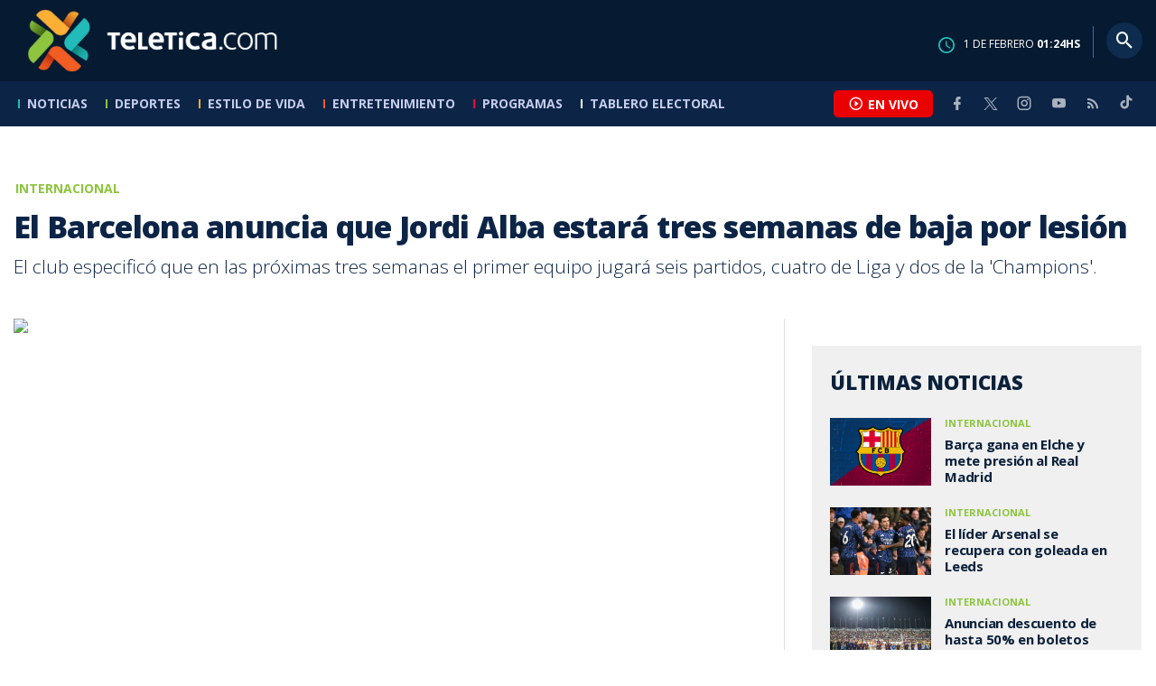

--- FILE ---
content_type: text/html; charset=utf-8
request_url: https://www.teletica.com/internacional/el-barcelona-anuncia-que-jordi-alba-estara-tres-semanas-de-baja-por-lesion_24944
body_size: 7761
content:
<!DOCTYPE html><html lang="es-ES"><head><meta charSet="utf-8" data-next-head=""/><meta name="viewport" content="width=device-width" data-next-head=""/><link rel="preconnect" href="https://fonts.googleapis.com" data-next-head=""/><link rel="preconnect" href="https://fonts.gstatic.com" crossorigin="true" data-next-head=""/><meta name="google-site-verification" content="eIHCXdlTqwVeu80pIRhq0Z3v2Y_nhC5m5AJfsWN8PaU" data-next-head=""/><script async="" src="https://www.googletagmanager.com/gtag/js?id=G-7W0PD14RJ9" data-next-head=""></script><script id="gtm-jsvar" data-next-head="">
                window.dataLayer = window.dataLayer || [];
                var accessType = '';
             </script><script id="gtm-js" data-next-head="">
              (function(w,d,s,l,i){w[l]=w[l]||[];w[l].push({'gtm.start':
              new Date().getTime(),event:'gtm.js'});var f=d.getElementsByTagName(s)[0],
              j=d.createElement(s),dl=l!='dataLayer'?'&l='+l:'';j.async=true;j.src=
              'https://www.googletagmanager.com/gtm.js?id='+i+dl;f.parentNode.insertBefore(j,f);
              })(window,document,'script','dataLayer','GTM-K2K577B8');
             </script><script async="" src="https://www.googletagmanager.com/gtag/js?id=G-1MZBX70JS9" data-next-head=""></script><script id="gtm-js2" data-next-head="">window.dataLayer = window.dataLayer || []; function gtag(){dataLayer.push(arguments);} gtag('js', new Date()); gtag('config', 'G-1MZBX70JS9');</script><script id="google-analytics" data-next-head="">
                function gtag(){dataLayer.push(arguments);}
                gtag('js', new Date());
    
                gtag('config', 'G-7W0PD14RJ9');</script><title data-next-head="">El Barcelona anuncia que Jordi Alba estará tres semanas de baja por lesión
 | Teletica</title><meta name="robots" content="index,follow" data-next-head=""/><meta name="googlebot" content="index,follow" data-next-head=""/><meta name="description" content="El club especificó que en las próximas tres semanas el primer equipo jugará seis partidos, cuatro de Liga y dos de la &#x27;Champions&#x27;.
" data-next-head=""/><meta name="twitter:card" content="summary_large_image" data-next-head=""/><meta name="twitter:creator" content="@teletica" data-next-head=""/><meta property="og:title" content="El Barcelona anuncia que Jordi Alba estará tres semanas de baja por lesión
 | Teletica" data-next-head=""/><meta property="og:description" content="El club especificó que en las próximas tres semanas el primer equipo jugará seis partidos, cuatro de Liga y dos de la &#x27;Champions&#x27;.
" data-next-head=""/><meta property="og:url" content="https://www.teletica.com/internacional/el-barcelona-anuncia-que-jordi-alba-estara-tres-semanas-de-baja-por-lesion_24944" data-next-head=""/><meta property="og:type" content="article" data-next-head=""/><meta property="article:published_time" content="2013-09-15T06:44:00Z" data-next-head=""/><meta property="article:modified_time" content="2013-09-15T06:44:00Z" data-next-head=""/><meta property="article:author" content="https://www.teletica.com/autor/afp-agencia_1173" data-next-head=""/><meta property="article:section" content="Internacional" data-next-head=""/><meta property="article:tag" content="Jordi Alba" data-next-head=""/><meta property="article:tag" content=" Barcelona" data-next-head=""/><meta property="og:image" content="https://static3.teletica.com/Files/45024_940.jpg" data-next-head=""/><meta property="og:image:width" content="1140" data-next-head=""/><meta property="og:image:height" content="520" data-next-head=""/><meta property="og:site_name" content="Teletica" data-next-head=""/><link rel="canonical" href="https://www.teletica.com/internacional/el-barcelona-anuncia-que-jordi-alba-estara-tres-semanas-de-baja-por-lesion_24944" data-next-head=""/><meta name="keywords" content="Jordi Alba, Barcelona" data-next-head=""/><meta name="news_keywords" content="Jordi Alba, Barcelona" data-next-head=""/><link rel="amphtml" href="https://www.teletica.com/amp/internacional/el-barcelona-anuncia-que-jordi-alba-estara-tres-semanas-de-baja-por-lesion_24944" data-next-head=""/><link rel="icon" href="https://assets-teletica.ray.media/assets/teletica/build/img/favicon.png" data-next-head=""/><script data-next-head="">
                    var tipopagina = 'nota';
                    var seccion = 'deportes/futbol/internacional';
                    var vertical = 'deportes/futbol/internacional';
                    var tipoacceso = '';
                    var portal = 'deportes'; 
                  </script><script data-next-head="">
            window.dataLayer = window.dataLayer || [];
            dataLayer.push({
              'tipopagina': 'nota',
              'seccion': 'deportes/futbol/internacional',
              'tipoacceso':'',
              'portal': 'deportes'
          });</script><script type="application/ld+json" data-next-head="">{"@context":"https://schema.org","@type":"NewsArticle","description":"El club especificó que en las próximas tres semanas el primer equipo jugará seis partidos, cuatro de Liga y dos de la 'Champions'.\r\n","image":[{"@context":"https://schema.org","@type":"ImageObject","url":"https://static3.teletica.com/Files/45024_940.jpg","height":520,"width":1140},{"@context":"https://schema.org","@type":"ImageObject","url":"https://static3.teletica.com/Files/45024_940.jpg","height":520,"width":760},{"@context":"https://schema.org","@type":"ImageObject","url":"https://static3.teletica.com/Files/45024_940.jpg","height":260,"width":380}],"mainEntityOfPage":{"@type":"WebPage","@id":"https://www.teletica.com/internacional/el-barcelona-anuncia-que-jordi-alba-estara-tres-semanas-de-baja-por-lesion_24944"},"keywords":"Jordi Alba, Barcelona","headline":"El Barcelona anuncia que Jordi Alba estará tres semanas de baja por lesión\r\n","url":"https://www.teletica.com/internacional/el-barcelona-anuncia-que-jordi-alba-estara-tres-semanas-de-baja-por-lesion_24944","inLanguage":"es","author":[{"@context":"https://schema.org","@type":"Person","name":"AFP Agencia","url":"https://www.teletica.com/autor/afp-agencia_1173"}],"datePublished":"2013-09-15T06:44:00Z","dateModified":"2013-09-15T06:44:00Z","dateCreated":"2013-09-15T06:44:00Z","publisher":{"@id":"www.teletica.com","@type":"NewsMediaOrganization","name":"Teletica","logo":{"@context":"https://schema.org","@type":"ImageObject","url":"https://static3.teletica.com/assets/teletica/build/img/logo-teletica-black.png","width":228,"height":57}},"copyrightYear":2026,"hasPart":{"@type":"WebPageElement","cssSelector":".detail"},"isPartOf":{"@type":["CreativeWork"],"name":"Teletica","productID":"www.teletica.com:basic","image":"https://static3.teletica.com/assets/teletica/build/img/logo-teletica-black.png","brand":{"@type":"brand","name":"Teletica"}}}</script><script type="application/ld+json" data-next-head="">{"@context":"https://schema.org","@type":"NewsMediaOrganization","name":"Teletica","logo":{"@context":"https://schema.org","@type":"ImageObject","url":"https://static3.teletica.com/assets/teletica/build/img/logo-teletica-black.png","width":228,"height":57},"url":"https://www.teletica.com/","@id":"https://www.teletica.com/","sameAs":["https://www.facebook.com/teleticacom","https://twitter.com/miteletica","https://www.instagram.com/teleticacom","https://www.youtube.com/Teleticacom"]}</script><script type="application/ld+json" data-next-head="">{"@context":"https://schema.org","@type":"BreadcrumbList","itemListElement":[{"@context":"https://schema.org","@type":"ListItem","name":"Teletica","position":1,"item":"https://www.teletica.com/"},{"@context":"https://schema.org","@type":"ListItem","name":"Internacional","position":2,"item":"https://www.teletica.com/deportes/futbol/internacional"},{"@context":"https://schema.org","@type":"ListItem","name":"El Barcelona anuncia que Jordi Alba estará tres semanas de baja por lesión\r\n","position":3,"item":"https://www.teletica.com/internacional/el-barcelona-anuncia-que-jordi-alba-estara-tres-semanas-de-baja-por-lesion_24944","image":{"@context":"https://schema.org","@type":"ImageObject","url":"https://static3.teletica.com/Files/45024_940.jpg","height":520,"width":1140}}]}</script><link href="https://fonts.googleapis.com/css2?family=Open+Sans:wght@300;400;600;700;800&amp;display=swap" rel="stylesheet"/><link data-next-font="" rel="preconnect" href="/" crossorigin="anonymous"/><link rel="preload" href="/_next/static/css/fac9fb0d517ce026.css" as="style"/><link rel="stylesheet" href="/_next/static/css/fac9fb0d517ce026.css" data-n-g=""/><link rel="preload" href="/_next/static/css/eaf7cef388a413d7.css" as="style"/><link rel="stylesheet" href="/_next/static/css/eaf7cef388a413d7.css"/><link rel="preload" href="/_next/static/css/fb6ce48082555c25.css" as="style"/><link rel="stylesheet" href="/_next/static/css/fb6ce48082555c25.css"/><link rel="preload" href="/_next/static/css/ef46db3751d8e999.css" as="style"/><link rel="stylesheet" href="/_next/static/css/ef46db3751d8e999.css"/><noscript data-n-css=""></noscript><script defer="" nomodule="" src="/_next/static/chunks/polyfills-42372ed130431b0a.js"></script><script id="ads-js" src="https://securepubads.g.doubleclick.net/tag/js/gpt.js" defer="" data-nscript="beforeInteractive"></script><script id="prebid-js" src="https://acdn.adnxs.com/prebid/not-for-prod/1/prebid.js" defer="" data-nscript="beforeInteractive"></script><script id="ads-js-admanager" src="https://tags.newdreamglobal.com/admanager/newglobal.sdk.min.js?v=1.3.8.2&amp;h=www.teletica.com" defer="" data-nscript="beforeInteractive"></script><script id="js-ntv" src="https://s.ntv.io/serve/load.js" defer="" data-nscript="beforeInteractive"></script><script defer="" src="/_next/static/chunks/4587-ebd760b8b8a831ec.js"></script><script defer="" src="/_next/static/chunks/8230-4df9efbe2db5bbac.js"></script><script defer="" src="/_next/static/chunks/980.fc006fad6537f46a.js"></script><script defer="" src="/_next/static/chunks/3469.ae576aefd6fea7a3.js"></script><script defer="" src="/_next/static/chunks/4959-7eae664beed5a6be.js"></script><script defer="" src="/_next/static/chunks/2795.233c7c9abf585474.js"></script><script defer="" src="/_next/static/chunks/1428.f0e28c85cf448230.js"></script><script defer="" src="/_next/static/chunks/1437.8530cdc84b4bcb3d.js"></script><script defer="" src="/_next/static/chunks/7782.bef015448666b5a6.js"></script><script src="/_next/static/chunks/webpack-8f33fa13597475dd.js" defer=""></script><script src="/_next/static/chunks/framework-36e851ed4a9099a0.js" defer=""></script><script src="/_next/static/chunks/main-45a8e1f24266b1af.js" defer=""></script><script src="/_next/static/chunks/pages/_app-3dbc00a18162a7c0.js" defer=""></script><script src="/_next/static/chunks/3875-73bcb424a82e5caf.js" defer=""></script><script src="/_next/static/chunks/1575-59307b48c21511ab.js" defer=""></script><script src="/_next/static/chunks/pages/%5Bsection%5D/%5B...slug%5D-56dd64739bb80e8d.js" defer=""></script><script src="/_next/static/3f52b912891256fa4962a7b703e5de16d3db89d1-v1/_buildManifest.js" defer=""></script><script src="/_next/static/3f52b912891256fa4962a7b703e5de16d3db89d1-v1/_ssgManifest.js" defer=""></script></head><body class="body"><div id="__next"><div data-role="page" class="container page-container"><noscript><iframe src="https://www.googletagmanager.com/ns.html?id=GTM-K2K577B8"
height="0" width="0" style="display:none;visibility:hidden"></iframe></noscript> <script> window.googletag = window.googletag || { cmd: [] };
        googletag.cmd.push(function () {
          
          googletag.defineSlot("/57869717/intro", [1, 1], "div-gpt-ad-1648033296806-0").addService(googletag.pubads());
          googletag.pubads().enableSingleRequest();
          googletag.enableServices();
        });</script>  <script type="text/javascript">
          window._taboola = window._taboola || [];
          _taboola.push({ article: 'auto' });
          if (window.performance && typeof window.performance.mark == 'function') { window.performance.mark('tbl_ic'); }
      </script> <header id="header" class="header theme-deportes "><div id="skyscraper" class="ad ad-sky"></div><div class="header-mid"><div class="wrapper" itemscope="" itemType="https://schema.org/WPHeader"><div class="logo"><a rel="noreferrer" href="/" class="logo-main" aria-label="Teletica.com"></a></div><div class="mobile"><div class="icons"><a rel="noreferrer" href="#!" class="icon icon-nav" aria-label="menu"><i class="mdi mdi-menu"></i></a><a id="btnVivo" rel="noreferrer" href="#!" class="icon icon-vivo"><i class="mdi mdi-play-circle-outline"></i><span class="btnTitle">EN VIVO</span></a></div></div><div class="desktop"><div class="date"><img alt="Clock" loading="lazy" width="18" height="18" decoding="async" data-nimg="1" style="color:transparent" srcSet="/_next/image?url=%2Fimg%2Fclock.png&amp;w=32&amp;q=75 1x, /_next/image?url=%2Fimg%2Fclock.png&amp;w=48&amp;q=75 2x" src="/_next/image?url=%2Fimg%2Fclock.png&amp;w=48&amp;q=75"/><p> de <!-- --> <span>HS</span></p></div><div class="divisor"></div><div class="aside search"><div class="icons"><a rel="noreferrer" href="#!" class="icon icon-search" id="search"><i class="mdi mdi-magnify"></i></a></div><div class="search-bar "><form method="get" action="/buscar/" name="SearchForm"><input id="Query" type="text" name="tag" placeholder="¿Qué buscas?" class="input-search" autoComplete="off" spellcheck="false"/><div class="loader"></div><button class="input-button"><i class="mdi mdi-magnify"></i></button><button class="input-button right-form"><i class="mdi mdi-close"></i></button></form></div></div></div></div></div><div class="header-nav"><div class="wrapper"><nav id="nav-main" class="nav-main "><div class="logo-small"><a href="/" class="logo-main" aria-label="Teletica.com"></a></div><ul id="render-menu" class="navigation main-navigation"><div class="search-bar active"><form method="get" action="/buscar/" name="SearchForm"><input id="Query" type="text" name="tag" placeholder="¿Qué buscas?" class="input-search" autoComplete="off" spellcheck="false"/><div class="loader"></div><button class="input-button" id="search-mobile"><i class="mdi mdi-magnify"></i></button></form></div><li class="dateMobile"><div class="date"><img src="/img/clock.png" alt="Clock" width="20"/><p> de <!-- --> <span>HS</span></p></div></li></ul><div class="vivoAndMedia"><div class="icons"><a id="btnVivo" rel="noreferrer" href="#!" class="icon icon-vivo"><i class="mdi mdi-play-circle-outline "></i><span class="btnTitle">EN VIVO</span></a></div><ul class="social"><li><a rel="noreferrer" target="_blank" href="https://www.facebook.com/teleticacom" class="facebook" title="Facebook"><i class="mdi mdi-facebook"></i></a></li><li><a rel="noreferrer" target="_blank" href="https://twitter.com/miteletica" class="twitter" title="Twitter"><svg id="icon-twitterx" xmlns="http://www.w3.org/2000/svg" width="14" height="14" viewBox="0 0 20.469 19.157" fill="#ffffff"><path id="path1009" d="M483.99,356.79l7.9,10.566-7.952,8.591h1.79l6.963-7.522,5.625,7.522h6.091l-8.348-11.161,7.4-8h-1.79l-6.412,6.927-5.181-6.927Zm2.632,1.318h2.8l12.356,16.521h-2.8Z" transform="translate(-483.94 -356.79)"></path></svg></a></li><li><a rel="noreferrer" target="_blank" href="https://www.instagram.com/teleticacom/" class="instagram" title="Instagram"><i class="mdi mdi-instagram"></i></a></li><li><a rel="noreferrer" target="_blank" href="https://www.youtube.com/Teleticacom" class="youtube" title="You Tube"><i class="mdi mdi-youtube"></i></a></li><li><a rel="noreferrer" href="/rss" title="RSS" class="rss"><i class="mdi mdi-rss"></i></a></li><li><a rel="noreferrer" target="_blank" href="https://www.tiktok.com/@teleticacom" title="TikTok" class="tiktok"><svg id="icon-tiktok" xmlns="http://www.w3.org/2000/svg" width="32" height="32" viewBox="0 0 512 512" fill="#ffffff"><path d="M412.19 118.66a109.27 109.27 0 0 1-9.45-5.5 132.87 132.87 0 0 1-24.27-20.62c-18.1-20.71-24.86-41.72-27.35-56.43h.1C349.14 23.9 350 16 350.13 16h-82.44v318.78c0 4.28 0 8.51-.18 12.69 0 .52-.05 1-.08 1.56 0 .23 0 .47-.05.71v.18a70 70 0 0 1-35.22 55.56 68.8 68.8 0 0 1-34.11 9c-38.41 0-69.54-31.32-69.54-70s31.13-70 69.54-70a68.9 68.9 0 0 1 21.41 3.39l.1-83.94a153.14 153.14 0 0 0-118 34.52 161.79 161.79 0 0 0-35.3 43.53c-3.48 6-16.61 30.11-18.2 69.24-1 22.21 5.67 45.22 8.85 54.73v.2c2 5.6 9.75 24.71 22.38 40.82A167.53 167.53 0 0 0 115 470.66v-.2l.2.2c39.91 27.12 84.16 25.34 84.16 25.34 7.66-.31 33.32 0 62.46-13.81 32.32-15.31 50.72-38.12 50.72-38.12a158.46 158.46 0 0 0 27.64-45.93c7.46-19.61 9.95-43.13 9.95-52.53V176.49c1 .6 14.32 9.41 14.32 9.41s19.19 12.3 49.13 20.31c21.48 5.7 50.42 6.9 50.42 6.9v-81.84c-10.14 1.1-30.73-2.1-51.81-12.61Z"></path></svg></a></li></ul></div></nav></div></div></header><main id="content" class="main detail theme-deportes"><div id="div-gpt-ad-1648033296806-0" class=""></div><div id="leaderboard" class="ad ad-leaderboard"></div><div id="interstitial" class="ad ad-interstitial"></div><div class="scroller-holder"><article class="article template-1"><div class="wrapper"></div><div class="wrapper detail"><div class="heading "><div class="text"><div class="top"><span class="section">Internacional</span></div><h1>El Barcelona anuncia que Jordi Alba estará tres semanas de baja por lesión
</h1><h2>El club especificó que en las próximas tres semanas el primer equipo jugará seis partidos, cuatro de Liga y dos de la &#x27;Champions&#x27;.
</h2></div></div><div class="content-aside"><article><div class="media"><div class="holder"><div class="gallery-holder"><figure class="slide slide-image" style="width:100%;display:inline-block"><img alt="image" loading="lazy" decoding="async" data-nimg="fill" style="position:absolute;height:100%;width:100%;left:0;top:0;right:0;bottom:0;object-fit:cover;color:transparent;background-size:cover;background-position:50% 50%;background-repeat:no-repeat;background-image:url(&quot;data:image/svg+xml;charset=utf-8,%3Csvg xmlns=&#x27;http://www.w3.org/2000/svg&#x27; %3E%3Cfilter id=&#x27;b&#x27; color-interpolation-filters=&#x27;sRGB&#x27;%3E%3CfeGaussianBlur stdDeviation=&#x27;20&#x27;/%3E%3CfeColorMatrix values=&#x27;1 0 0 0 0 0 1 0 0 0 0 0 1 0 0 0 0 0 100 -1&#x27; result=&#x27;s&#x27;/%3E%3CfeFlood x=&#x27;0&#x27; y=&#x27;0&#x27; width=&#x27;100%25&#x27; height=&#x27;100%25&#x27;/%3E%3CfeComposite operator=&#x27;out&#x27; in=&#x27;s&#x27;/%3E%3CfeComposite in2=&#x27;SourceGraphic&#x27;/%3E%3CfeGaussianBlur stdDeviation=&#x27;20&#x27;/%3E%3C/filter%3E%3Cimage width=&#x27;100%25&#x27; height=&#x27;100%25&#x27; x=&#x27;0&#x27; y=&#x27;0&#x27; preserveAspectRatio=&#x27;xMidYMid slice&#x27; style=&#x27;filter: url(%23b);&#x27; href=&#x27;https://static3.teletica.com/Files/45024_940.jpg&#x27;/%3E%3C/svg%3E&quot;)" sizes="100vw" srcSet="/_next/image?url=https%3A%2F%2Fstatic3.teletica.com%2FFiles%2F45024_940.jpg&amp;w=640&amp;q=75 640w, /_next/image?url=https%3A%2F%2Fstatic3.teletica.com%2FFiles%2F45024_940.jpg&amp;w=750&amp;q=75 750w, /_next/image?url=https%3A%2F%2Fstatic3.teletica.com%2FFiles%2F45024_940.jpg&amp;w=828&amp;q=75 828w, /_next/image?url=https%3A%2F%2Fstatic3.teletica.com%2FFiles%2F45024_940.jpg&amp;w=1080&amp;q=75 1080w, /_next/image?url=https%3A%2F%2Fstatic3.teletica.com%2FFiles%2F45024_940.jpg&amp;w=1200&amp;q=75 1200w, /_next/image?url=https%3A%2F%2Fstatic3.teletica.com%2FFiles%2F45024_940.jpg&amp;w=1920&amp;q=75 1920w, /_next/image?url=https%3A%2F%2Fstatic3.teletica.com%2FFiles%2F45024_940.jpg&amp;w=2048&amp;q=75 2048w, /_next/image?url=https%3A%2F%2Fstatic3.teletica.com%2FFiles%2F45024_940.jpg&amp;w=3840&amp;q=75 3840w" src="/_next/image?url=https%3A%2F%2Fstatic3.teletica.com%2FFiles%2F45024_940.jpg&amp;w=3840&amp;q=75"/></figure></div></div></div><div class="text-editor"><div class="toolbar"></div><div class="banner-holder banner-internacional"></div><div class="top"><div class="authorDate"><a href="/autor/afp-agencia_1173">Por <strong>AFP Agencia</strong> </a><a class="authorMail" aria-label="Enviar correo al autor" title="Enviar correo al autor" href="/cdn-cgi/l/email-protection#[base64]"><i class="mdi mdi-email icon"></i></a><span>NaN de Invalid Date de NaN, NaN:NaN AM</span></div></div><p>MADRID, 15 septiembre 2013 (AFP) - El defensa internacional español del Barcelona Jordi Alba estará tres semanas de baja, anunció el club catalán este domingo, después de que sufriera una rotura fibrilar en el bíceps femoral en el partido del sábado ante el Sevilla (victoria por 3-2).</p>
<p>&quot;Los Servicios Médicos han confirmado que el jugador sufre una rotura fibrilar en el bíceps femoral de la pierna derecha. El tiempo de baja es aproximadamente de unas tres semanas&quot;, señaló el club en un comunicado.</p>
<p>El club especificó que en las próximas tres semanas el primer equipo jugará seis partidos, cuatro de Liga y dos de la &#x27;Champions&#x27;.</p>
<p>Alba tuvo que ser sustituido por el brasileño Adriano al cuarto de hora del partido de Liga ante el Sevilla.</p>
<p>El lateral izquierdo podría perderse también los próximos partidos de España de clasificación para el Mundial de Brasil-2014, ante Bielorrusia y Georgia el 11 y el 15 de octubre. </p><div class="banner-holder banner-internacional"></div></div><div class="widget widget-tags"><div class="widget-title"><span>Tags</span></div><div class="widget-content"><ul><li><a href="/tag/Jordi%20Alba">Jordi Alba</a></li><li><a href="/tag/%20Barcelona"> Barcelona</a></li></ul></div></div><div class="widget widget-related"><div class="widget-title"><span>Más notas</span></div><div class="widget-content"><div class="taboola"><div id="taboola-below-article-thumbnails-24944"></div></div></div></div></article><aside class="aside"><div id="square" class="ad ad-medium connatix"></div><div id="square" class=""></div><div class="widget widget-list-news"><div class="widget-title"><span>Últimas Noticias</span></div><div class="widget-content" data-node-id="" data-node-style="small"><div class="list-news list-news--order"><div class="holder"></div></div></div></div><div id="halfpage" class="ad ad-halfpage"></div></aside></div></div></article></div></main><footer id="footer" class="footer" itemscope="" itemType="https://schema.org/WPFooter"><div class="top"><div class="wrapper"><div class="logo"><a href="/"></a></div><div class="nav-bottom"><ul><li><a href="/privacidad" title="Política de Privacidad"><strong>Política de Privacidad</strong></a></li><li><a href="/terminos" title="Términos de Uso"><strong>Términos de Uso</strong></a></li><li><a href="/solicitud-eliminacion-usuario" title="Solicitud para Eliminación de Usuario"><strong>Solicitud para eliminación de usuario</strong></a></li></ul></div><div class="nav"><ul></ul></div></div><div class="wrapper"><ul class="social"><li><a rel="noreferrer" target="_blank" href="https://www.facebook.com/teleticacom" class="facebook" title="Facebook"><i class="mdi mdi-facebook"></i></a></li><li><a rel="noreferrer" target="_blank" href="https://twitter.com/miteletica" class="twitter" title="Twitter"><svg id="icon-twitterx" xmlns="http://www.w3.org/2000/svg" width="14" height="14" viewBox="0 0 20.469 19.157" fill="#0c2446"><path id="path1009" d="M483.99,356.79l7.9,10.566-7.952,8.591h1.79l6.963-7.522,5.625,7.522h6.091l-8.348-11.161,7.4-8h-1.79l-6.412,6.927-5.181-6.927Zm2.632,1.318h2.8l12.356,16.521h-2.8Z" transform="translate(-483.94 -356.79)"></path></svg></a></li><li><a rel="noreferrer" target="_blank" href="https://www.instagram.com/teleticacom/" class="instagram" title="Instagram"><i class="mdi mdi-instagram"></i></a></li><li><a rel="noreferrer" target="_blank" href="https://www.youtube.com/Teleticacom" class="youtube" title="You Tube"><i class="mdi mdi-youtube"></i></a></li><li><a rel="noreferrer" href="/rss" title="RSS" class="rss"><i class="mdi mdi-rss"></i></a></li><li><a rel="noreferrer" target="_blank" href="https://www.tiktok.com/@teleticacom" title="TikTok" class="tiktok"><svg id="icon-tiktok" xmlns="http://www.w3.org/2000/svg" width="32" height="32" viewBox="0 0 512 512" fill="#0c2446"><path d="M412.19 118.66a109.27 109.27 0 0 1-9.45-5.5 132.87 132.87 0 0 1-24.27-20.62c-18.1-20.71-24.86-41.72-27.35-56.43h.1C349.14 23.9 350 16 350.13 16h-82.44v318.78c0 4.28 0 8.51-.18 12.69 0 .52-.05 1-.08 1.56 0 .23 0 .47-.05.71v.18a70 70 0 0 1-35.22 55.56 68.8 68.8 0 0 1-34.11 9c-38.41 0-69.54-31.32-69.54-70s31.13-70 69.54-70a68.9 68.9 0 0 1 21.41 3.39l.1-83.94a153.14 153.14 0 0 0-118 34.52 161.79 161.79 0 0 0-35.3 43.53c-3.48 6-16.61 30.11-18.2 69.24-1 22.21 5.67 45.22 8.85 54.73v.2c2 5.6 9.75 24.71 22.38 40.82A167.53 167.53 0 0 0 115 470.66v-.2l.2.2c39.91 27.12 84.16 25.34 84.16 25.34 7.66-.31 33.32 0 62.46-13.81 32.32-15.31 50.72-38.12 50.72-38.12a158.46 158.46 0 0 0 27.64-45.93c7.46-19.61 9.95-43.13 9.95-52.53V176.49c1 .6 14.32 9.41 14.32 9.41s19.19 12.3 49.13 20.31c21.48 5.7 50.42 6.9 50.42 6.9v-81.84c-10.14 1.1-30.73-2.1-51.81-12.61Z"></path></svg></a></li></ul></div></div><div class="bottom"><div class="wrapper"><div class="holder"><p>Copyright © <!-- -->2026<!-- --> <strong>Teletica</strong>. Todos los derechos reservados.</p><a rel="noreferrer" href="//ray.media" target="_blank" class="ray"><i></i><span>powered by</span><strong>ray.media</strong></a></div></div></div></footer><div id="overlay-mask"></div></div></div><script data-cfasync="false" src="/cdn-cgi/scripts/5c5dd728/cloudflare-static/email-decode.min.js"></script><script id="__NEXT_DATA__" type="application/json">{"props":{"pageProps":{"asset":{"LastModificationDate":"2013-09-15T06:44:00Z","Id":24944,"PublicationDate":"2013-09-15T06:44:00Z","Url":"el-barcelona-anuncia-que-jordi-alba-estara-tres-semanas-de-baja-por-lesion","Nodes_Id":[20],"Nodes_en":["Internacional"],"Nodes_slug":["deportes/futbol/internacional"],"Description_en":"El club especificó que en las próximas tres semanas el primer equipo jugará seis partidos, cuatro de Liga y dos de la 'Champions'.\r\n","Title_en":"El Barcelona anuncia que Jordi Alba estará tres semanas de baja por lesión\r\n","Keywords_en":"Jordi Alba, Barcelona","Content_en":"\u003cp\u003eMADRID, 15 septiembre 2013 (AFP) - El defensa internacional español del Barcelona Jordi Alba estará tres semanas de baja, anunció el club catalán este domingo, después de que sufriera una rotura fibrilar en el bíceps femoral en el partido del sábado ante el Sevilla (victoria por 3-2).\u003c/p\u003e\r\n\u003cp\u003e\"Los Servicios Médicos han confirmado que el jugador sufre una rotura fibrilar en el bíceps femoral de la pierna derecha. El tiempo de baja es aproximadamente de unas tres semanas\", señaló el club en un comunicado.\u003c/p\u003e\r\n\u003cp\u003eEl club especificó que en las próximas tres semanas el primer equipo jugará seis partidos, cuatro de Liga y dos de la 'Champions'.\u003c/p\u003e\r\n\u003cp\u003eAlba tuvo que ser sustituido por el brasileño Adriano al cuarto de hora del partido de Liga ante el Sevilla.\u003c/p\u003e\r\n\u003cp\u003eEl lateral izquierdo podría perderse también los próximos partidos de España de clasificación para el Mundial de Brasil-2014, ante Bielorrusia y Georgia el 11 y el 15 de octubre. \u003c/p\u003e","TemplateClass":"template-1","TemplateId":1,"MediaUrl":"","MediaDescription":"","MediaDiscriminator":"image","Galleries":[24944],"AuthorId":[1173,1173],"AuthorName":["AFP Agencia"],"MediaSizesPaths":{"Size1Path":"/Files/45024_940.jpg","Size2Path":"/Files/45024_940.jpg","Size3Path":"/Files/45024_940.jpg","Size4Path":"/Files/45024_940.jpg","Size5Path":"/Files/45024_940.jpg"},"MediaGalleries":[]},"section":{"Description":"deportes/futbol/internacional","IsPrint":false,"IsEnabled":false,"IsPublished":true,"IsDiagrammable":false,"Id":20,"ParentNodeId":16,"Title_en":"Internacional","Microsite":"","pageType":"nota"},"datalayer":{"pageType":"nota","troncal":"deportes","vertical":"deportes/futbol/internacional"},"microsite":null,"asideAssets":[],"authors":[{"CreationDate":"2018-06-07T15:24:21.58Z","IsDeleted":false,"Email":"g.sancho@teletica.com","textSearch":["g.sancho@teletica.com","AFP","Agencia"],"IsEnabled":true,"FirstName":"AFP","LastModificationDate":"2026-01-31T23:26:25.69Z","Id":1173,"LastName":"Agencia","LastModificationUser":"ad.fallas@teletica.com","CreationUser":"g.sancho@teletica.com","AuthorMedia":"{\"Size1Path\":\"/Files/Sizes/2018/10/2/828115622_380x260.png\",\"Size2Path\":\"/Files/Sizes/2018/10/2/828115622_760x520.png\",\"Size3Path\":\"/Files/Sizes/2018/10/2/828115622_1140x520.png\",\"Size4Path\":\"/Files/Sizes/2018/10/2/828115622_22x10.png\",\"Size5Path\":\"/Files/Sizes/2018/10/2/828115622_15x10.png\"}","_version_":1855876744021540900}],"fakeDate":"1 de febrero de 2026, 1:24"},"__N_SSP":true},"page":"/[section]/[...slug]","query":{"section":"internacional","slug":["el-barcelona-anuncia-que-jordi-alba-estara-tres-semanas-de-baja-por-lesion_24944"]},"buildId":"3f52b912891256fa4962a7b703e5de16d3db89d1-v1","runtimeConfig":{"staticFolder":"/static"},"isFallback":false,"isExperimentalCompile":false,"dynamicIds":[70980,3469,41437,7782],"gssp":true,"scriptLoader":[]}</script><script defer src="https://static.cloudflareinsights.com/beacon.min.js/vcd15cbe7772f49c399c6a5babf22c1241717689176015" integrity="sha512-ZpsOmlRQV6y907TI0dKBHq9Md29nnaEIPlkf84rnaERnq6zvWvPUqr2ft8M1aS28oN72PdrCzSjY4U6VaAw1EQ==" data-cf-beacon='{"version":"2024.11.0","token":"b7e9d4f18df14ab8be144ad2d1da342f","server_timing":{"name":{"cfCacheStatus":true,"cfEdge":true,"cfExtPri":true,"cfL4":true,"cfOrigin":true,"cfSpeedBrain":true},"location_startswith":null}}' crossorigin="anonymous"></script>
</body></html>

--- FILE ---
content_type: text/html; charset=utf-8
request_url: https://www.google.com/recaptcha/api2/aframe
body_size: 266
content:
<!DOCTYPE HTML><html><head><meta http-equiv="content-type" content="text/html; charset=UTF-8"></head><body><script nonce="gIHTb2vl-A1CwYTW6N01ew">/** Anti-fraud and anti-abuse applications only. See google.com/recaptcha */ try{var clients={'sodar':'https://pagead2.googlesyndication.com/pagead/sodar?'};window.addEventListener("message",function(a){try{if(a.source===window.parent){var b=JSON.parse(a.data);var c=clients[b['id']];if(c){var d=document.createElement('img');d.src=c+b['params']+'&rc='+(localStorage.getItem("rc::a")?sessionStorage.getItem("rc::b"):"");window.document.body.appendChild(d);sessionStorage.setItem("rc::e",parseInt(sessionStorage.getItem("rc::e")||0)+1);localStorage.setItem("rc::h",'1769909049691');}}}catch(b){}});window.parent.postMessage("_grecaptcha_ready", "*");}catch(b){}</script></body></html>

--- FILE ---
content_type: application/javascript; charset=UTF-8
request_url: https://www.teletica.com/_next/static/chunks/webpack-8f33fa13597475dd.js
body_size: 2836
content:
(()=>{"use strict";var e={},t={};function r(a){var n=t[a];if(void 0!==n)return n.exports;var c=t[a]={id:a,loaded:!1,exports:{}},d=!0;try{e[a].call(c.exports,c,c.exports,r),d=!1}finally{d&&delete t[a]}return c.loaded=!0,c.exports}r.m=e,(()=>{var e=[];r.O=(t,a,n,c)=>{if(a){c=c||0;for(var d=e.length;d>0&&e[d-1][2]>c;d--)e[d]=e[d-1];e[d]=[a,n,c];return}for(var o=1/0,d=0;d<e.length;d++){for(var[a,n,c]=e[d],f=!0,i=0;i<a.length;i++)(!1&c||o>=c)&&Object.keys(r.O).every(e=>r.O[e](a[i]))?a.splice(i--,1):(f=!1,c<o&&(o=c));if(f){e.splice(d--,1);var l=n();void 0!==l&&(t=l)}}return t}})(),r.n=e=>{var t=e&&e.__esModule?()=>e.default:()=>e;return r.d(t,{a:t}),t},(()=>{var e,t=Object.getPrototypeOf?e=>Object.getPrototypeOf(e):e=>e.__proto__;r.t=function(a,n){if(1&n&&(a=this(a)),8&n||"object"==typeof a&&a&&(4&n&&a.__esModule||16&n&&"function"==typeof a.then))return a;var c=Object.create(null);r.r(c);var d={};e=e||[null,t({}),t([]),t(t)];for(var o=2&n&&a;"object"==typeof o&&!~e.indexOf(o);o=t(o))Object.getOwnPropertyNames(o).forEach(e=>d[e]=()=>a[e]);return d.default=()=>a,r.d(c,d),c}})(),r.d=(e,t)=>{for(var a in t)r.o(t,a)&&!r.o(e,a)&&Object.defineProperty(e,a,{enumerable:!0,get:t[a]})},r.f={},r.e=e=>Promise.all(Object.keys(r.f).reduce((t,a)=>(r.f[a](e,t),t),[])),r.u=e=>4587===e?"static/chunks/4587-ebd760b8b8a831ec.js":8230===e?"static/chunks/8230-4df9efbe2db5bbac.js":2289===e?"static/chunks/2289-355c383d06c83feb.js":4959===e?"static/chunks/4959-7eae664beed5a6be.js":"static/chunks/"+e+"."+({187:"d1d449dee8dc48f9",550:"179d31b85a21d0e6",980:"fc006fad6537f46a",1036:"768cab63ff34b0e2",1363:"7edaca5bb7d4ecf6",1428:"f0e28c85cf448230",1437:"8530cdc84b4bcb3d",1591:"3537dc53dc4aed40",1607:"5e7314eba753a764",1644:"998d19a8b83c9ae3",1754:"bbca756774ef00df",2127:"cbff9bc02e1f884b",2536:"1c43a212fe508c48",2635:"999bdadef9d5891b",2779:"ccab92e2dbdc8af2",2792:"37bd2239e5ad827e",2795:"233c7c9abf585474",2839:"296678b7745301ea",3469:"ae576aefd6fea7a3",3920:"13221ddf1034e6c8",4013:"6bb72be7ed7b4290",5041:"781fc86fe84cde4a",5070:"b6081f09e4fa99da",5158:"6642d4a07c20ce9d",5427:"5641a3bf4084087f",5490:"1c9fc371dcc6b96f",5780:"e980f26959485522",5862:"86008c1950c198bc",5877:"524d54af1c41501d",6268:"6bb043acaf87da34",6428:"e320a696b7d4bf50",6517:"62492cb0edb35f1f",6534:"4efa4d152c4774e6",6783:"2de367f3d3485519",6822:"262a3c4f4957b301",7476:"cf4eda423f9f248a",7687:"55b697ff6635e2b1",7782:"bef015448666b5a6",8118:"e36c73aabfc16fe8",8524:"52921e3a2f0bd8a8",8708:"bed04d0fb9c3a8a0",8721:"f187cc7f207a925d",9438:"dbd0a1df0b2bdca9",9550:"5c69b6bea58fa27b",9771:"5afd592da57b311f",9991:"eebff613858e1046"})[e]+".js",r.miniCssF=e=>"static/css/"+({86:"7c25ef1d5cdc2eda",990:"34a1c0896442c671",3012:"fb6ce48082555c25",6654:"eaf7cef388a413d7",9186:"ef46db3751d8e999"})[e]+".css",r.g=function(){if("object"==typeof globalThis)return globalThis;try{return this||Function("return this")()}catch(e){if("object"==typeof window)return window}}(),r.o=(e,t)=>Object.prototype.hasOwnProperty.call(e,t),(()=>{var e={},t="_N_E:";r.l=(a,n,c,d)=>{if(e[a])return void e[a].push(n);if(void 0!==c)for(var o,f,i=document.getElementsByTagName("script"),l=0;l<i.length;l++){var b=i[l];if(b.getAttribute("src")==a||b.getAttribute("data-webpack")==t+c){o=b;break}}o||(f=!0,(o=document.createElement("script")).charset="utf-8",o.timeout=120,r.nc&&o.setAttribute("nonce",r.nc),o.setAttribute("data-webpack",t+c),o.src=r.tu(a)),e[a]=[n];var s=(t,r)=>{o.onerror=o.onload=null,clearTimeout(u);var n=e[a];if(delete e[a],o.parentNode&&o.parentNode.removeChild(o),n&&n.forEach(e=>e(r)),t)return t(r)},u=setTimeout(s.bind(null,void 0,{type:"timeout",target:o}),12e4);o.onerror=s.bind(null,o.onerror),o.onload=s.bind(null,o.onload),f&&document.head.appendChild(o)}})(),r.r=e=>{"undefined"!=typeof Symbol&&Symbol.toStringTag&&Object.defineProperty(e,Symbol.toStringTag,{value:"Module"}),Object.defineProperty(e,"__esModule",{value:!0})},r.nmd=e=>(e.paths=[],e.children||(e.children=[]),e),(()=>{var e;r.tt=()=>(void 0===e&&(e={createScriptURL:e=>e},"undefined"!=typeof trustedTypes&&trustedTypes.createPolicy&&(e=trustedTypes.createPolicy("nextjs#bundler",e))),e)})(),r.tu=e=>r.tt().createScriptURL(e),r.p="/_next/",(()=>{var e=(e,t,r,a)=>{var n=document.createElement("link");return n.rel="stylesheet",n.type="text/css",n.onerror=n.onload=c=>{if(n.onerror=n.onload=null,"load"===c.type)r();else{var d=c&&("load"===c.type?"missing":c.type),o=c&&c.target&&c.target.href||t,f=Error("Loading CSS chunk "+e+" failed.\n("+o+")");f.code="CSS_CHUNK_LOAD_FAILED",f.type=d,f.request=o,n.parentNode.removeChild(n),a(f)}},n.href=t,!function(e){if("function"==typeof _N_E_STYLE_LOAD){let{href:t,onload:r,onerror:a}=e;_N_E_STYLE_LOAD(0===t.indexOf(window.location.origin)?new URL(t).pathname:t).then(()=>null==r?void 0:r.call(e,{type:"load"}),()=>null==a?void 0:a.call(e,{}))}else document.head.appendChild(e)}(n),n},t=(e,t)=>{for(var r=document.getElementsByTagName("link"),a=0;a<r.length;a++){var n=r[a],c=n.getAttribute("data-href")||n.getAttribute("href");if("stylesheet"===n.rel&&(c===e||c===t))return n}for(var d=document.getElementsByTagName("style"),a=0;a<d.length;a++){var n=d[a],c=n.getAttribute("data-href");if(c===e||c===t)return n}},a=a=>new Promise((n,c)=>{var d=r.miniCssF(a),o=r.p+d;if(t(d,o))return n();e(a,o,n,c)}),n={8068:0};r.f.miniCss=(e,t)=>{n[e]?t.push(n[e]):0!==n[e]&&({86:1,990:1,3012:1,6654:1,9186:1})[e]&&t.push(n[e]=a(e).then(()=>{n[e]=0},t=>{throw delete n[e],t}))}})(),(()=>{var e={8068:0};r.f.j=(t,a)=>{var n=r.o(e,t)?e[t]:void 0;if(0!==n)if(n)a.push(n[2]);else if(/^((|91)86|3012|6654|8068|990)$/.test(t))e[t]=0;else{var c=new Promise((r,a)=>n=e[t]=[r,a]);a.push(n[2]=c);var d=r.p+r.u(t),o=Error();r.l(d,a=>{if(r.o(e,t)&&(0!==(n=e[t])&&(e[t]=void 0),n)){var c=a&&("load"===a.type?"missing":a.type),d=a&&a.target&&a.target.src;o.message="Loading chunk "+t+" failed.\n("+c+": "+d+")",o.name="ChunkLoadError",o.type=c,o.request=d,n[1](o)}},"chunk-"+t,t)}},r.O.j=t=>0===e[t];var t=(t,a)=>{var n,c,[d,o,f]=a,i=0;if(d.some(t=>0!==e[t])){for(n in o)r.o(o,n)&&(r.m[n]=o[n]);if(f)var l=f(r)}for(t&&t(a);i<d.length;i++)c=d[i],r.o(e,c)&&e[c]&&e[c][0](),e[c]=0;return r.O(l)},a=self.webpackChunk_N_E=self.webpackChunk_N_E||[];a.forEach(t.bind(null,0)),a.push=t.bind(null,a.push.bind(a))})()})();

--- FILE ---
content_type: application/javascript; charset=utf-8
request_url: https://fundingchoicesmessages.google.com/f/AGSKWxULxOiIjIYKWuv9_7kliDX29vt3ply7qdeDVrJALKlu4SBHqltfjv051QyAWaJSd_hUXKHQ8TsKr6FNW1nCmpztRhVOd9Hj8rmidkumHKO7ePhODRLrQWp17xBxtPqHFMJItTJrWlh4SOCXtDymkgIAAmWPnKcaAIVN23dEuWIzWVjV2b9KCE8h-vXx/_/vld.ads?/adv/search.-content-ad./adlib./js.ng/pagepos=
body_size: -1288
content:
window['74d54625-33ed-4894-89c4-5df3c447a8b8'] = true;